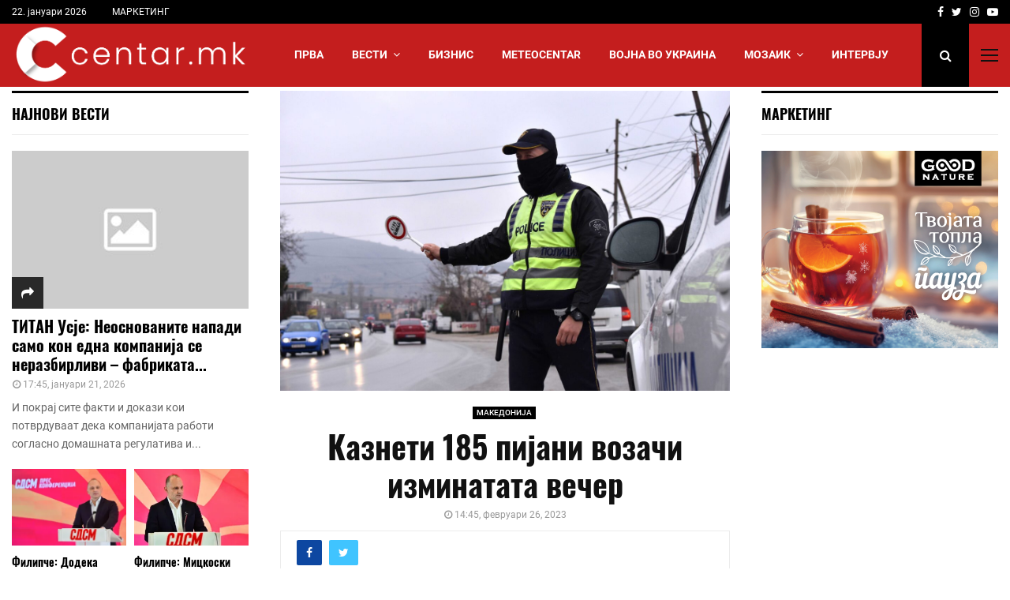

--- FILE ---
content_type: text/html; charset=UTF-8
request_url: https://promo.mk/adserver/www/delivery/afr.php?zoneid=1&cb=INSERT_RANDOM_NUMBER_HERE
body_size: 391
content:
<!DOCTYPE html PUBLIC '-//W3C//DTD XHTML 1.0 Transitional//EN' 'http://www.w3.org/TR/xhtml1/DTD/xhtml1-transitional.dtd'>
<html xmlns='http://www.w3.org/1999/xhtml' xml:lang='en' lang='en'>
<head>
<title>Advertisement</title>
<style type='text/css'>
body {margin:0; height:100%; background-color:transparent; width:100%; text-align:center;}
</style>
</head>
<body>
<iframe id="rv-h5-1a6ed0ebb3" name="rv-h5-1a6ed0ebb3" src="https://promo.mk/adserver/www/images/02e0aa2147e4e2d0f2c3b1dd3179c0c1/index.html?clickTag=https%3A%2F%2Fpromo.mk%2Fadserver%2Fwww%2Fdelivery%2Fcl.php%3Fbannerid%3D159%26zoneid%3D1%26ts%3D1769077319%26sig%3Db5066b22bb34936cdbf6e2ac5b7e023b886202c0f680b80e7aa47cac02c4374f%26dest%3D"
    marginwidth="0" marginheight="0" scrolling="no"  frameborder="0" width="300" height="250"
    style="width: 300px; height: 250px; border: 0"></iframe>
<script>
    document.getElementById('rv-h5-1a6ed0ebb3').onload = true ? function () {
        var i = document.createElement('IMG');
        i.src = 'https://promo.mk/adserver/www/delivery/lg.php?bannerid=159&campaignid=82&zoneid=1&loc=https%3A%2F%2Fcentar.mk%2Fblog%2F2023%2F02%2F26%2Fkazneti-185-pijani-vozachi-izminatata-vecher%2F&cb=1a6ed0ebb3';
    } : null;
</script>
</body>
</html>


--- FILE ---
content_type: text/html
request_url: https://promo.mk/adserver/www/images/a5f12d3b779331557cd5be9a9dd1524b/index.html?clickTag=https%3A%2F%2Fpromo.mk%2Fadserver%2Fwww%2Fdelivery%2Fcl.php%3Fbannerid%3D146%26zoneid%3D5%26ts%3D1769077321%26sig%3D974eb1747717adc2de53d3e5760458c7a2ee849a1d2e733ef6679850211094c4%26dest%3D
body_size: -32
content:
<!DOCTYPE html>
<html>
<head>
<meta charset="UTF-8">
<title>EVN</title>

<style>
	body{
		margin: 0px;
	}
</style>
</head>
<body>
	<a href="https://online.evn.mk/" target="_blank">
		<video src='myVideo.mp4' muted playsinline autoplay loop style="width: 300px; "></video>
	</a>
</body>
</html>